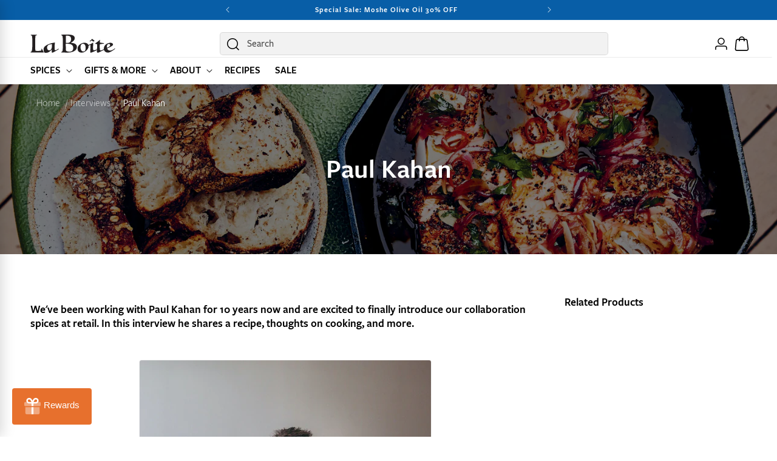

--- FILE ---
content_type: text/css
request_url: https://www.laboiteny.com/cdn/shop/t/27/assets/custom-misc.css?v=145234939274222213551761919810
body_size: -526
content:
.cart-count-bubble{font-family:var(--font-body-family)!important;color:#fff;background-color:#000;padding:7px;font-weight:600}@media only screen and (max-width: 1000px){.cart-count-bubble{padding:2px;font-weight:600;font-size:11px}}
/*# sourceMappingURL=/cdn/shop/t/27/assets/custom-misc.css.map?v=145234939274222213551761919810 */
